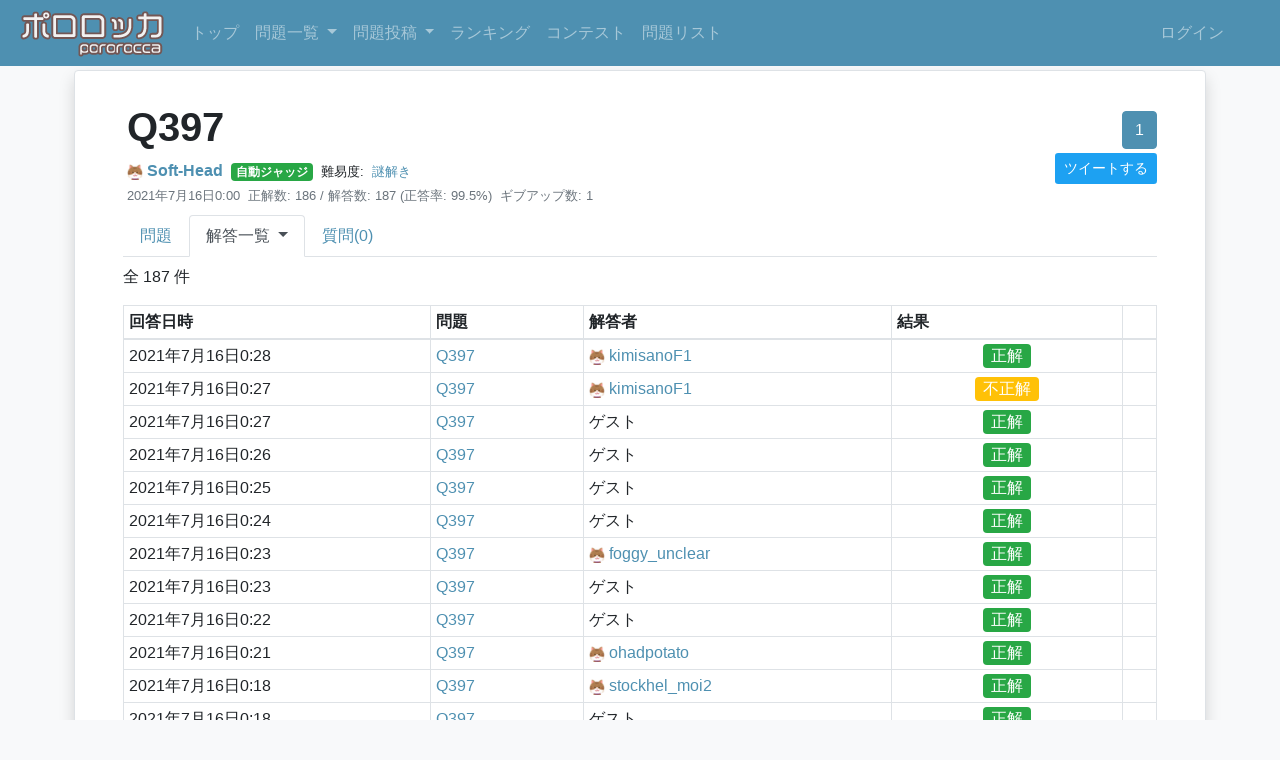

--- FILE ---
content_type: text/html; charset=utf-8
request_url: https://pororocca.com/problem/687/answer/?page=6
body_size: 54126
content:



<!DOCTYPE html>
<html lang="ja">
<head>
    <meta charset="UTF-8">
    <meta name="viewport" content="width=device-width, initial-scale=1.0">
    <link rel="stylesheet" href="https://file.pororocca.com/static/bootstrap/scss/bootstrap.css">
    <link rel="shortcut icon" href="https://file.pororocca.com/static/favicon.ico" type="image/x-icon">
    <link rel="apple-touch-icon" type="image/png" href="https://file.pororocca.com/static/apple-touch-icon-180x180.png">
    <link rel="icon" type="image/png" href="https://file.pororocca.com/static/icon-192x192.png">

    

    
    <meta property="og:url" content="https://pororocca.com/problem/687/answer/?page=6">
    <meta property="og:title" content="自作問題共有サービス - ポロロッカ">
    <meta property="og:image" content="https://pororocca.comhttps://file.pororocca.com/static/fps-ogp-default.png">
    <meta property="og:type" content="article">
    <meta property="og:site_name" content="ポロロッカ">
    <meta name="twitter:card" content="summary_large_image">
    
    <!-- Google Tag Manager -->
    <script>(function(w,d,s,l,i){w[l]=w[l]||[];w[l].push({'gtm.start':
        new Date().getTime(),event:'gtm.js'});var f=d.getElementsByTagName(s)[0],
        j=d.createElement(s),dl=l!='dataLayer'?'&l='+l:'';j.async=true;j.src=
        'https://www.googletagmanager.com/gtm.js?id='+i+dl;f.parentNode.insertBefore(j,f);
        })(window,document,'script','dataLayer','GTM-NF94JT8');
    </script>
    <!-- End Google Tag Manager -->
    <!-- Google AdSense -->
    <script data-ad-client="ca-pub-1962102227435548" async src="https://pagead2.googlesyndication.com/pagead/js/adsbygoogle.js"></script>
    <script src="https://kit.fontawesome.com/94bd66272b.js" crossorigin="anonymous"></script>
    <script type="text/x-mathjax-config">
      MathJax.Hub.Config({ tex2jax: { inlineMath: [['$','$'], ["\\(","\\)"]] } });
    </script>
    <script type="text/javascript"
      src="https://cdnjs.cloudflare.com/ajax/libs/mathjax/2.7.0/MathJax.js?config=TeX-AMS_CHTML">
    </script>
    <title>
        解答一覧 | 
        ポロロッカ
    </title>
</head>
<body class="bg-light">
    <!-- Google Tag Manager (noscript) -->
    <noscript><iframe src="https://www.googletagmanager.com/ns.html?id=GTM-NF94JT8"
        height="0" width="0" style="display:none;visibility:hidden"></iframe></noscript>
    <!-- End Google Tag Manager (noscript) -->
    <nav class="navbar navbar-expand-md navbar-dark bg-primary">
        <a class="navbar-brand my-0 p-0" href="/">
            <img src="https://file.pororocca.com/static/logo.png" alt="ポロロッカ - pororocca" height="50px">
        </a>
        <button type="button" class="navbar-toggler" data-toggle="collapse" data-target="#navbarCollapse">
            <span class="navbar-toggler-icon"></span>
            
        </button>

        <div class="collapse navbar-collapse" id="navbarCollapse">
            <div class="navbar-nav">
              <a href="/" class="nav-item nav-link">トップ</a>
                <div class="nav-item dropdown">
                    <div class="nav-item nav-link dropdown-toggle" data-toggle="dropdown"  style="cursor: pointer;">
                        <i class="fas fa-pen-nib"></i> 問題一覧
                    </div>
                    <div class="dropdown-menu">
                        
                        <a href="/problem/other/" class="dropdown-item">その他</a>
                        
                        <a href="/problem/programming/" class="dropdown-item">プログラミング</a>
                        
                        <a href="/problem/math/" class="dropdown-item">数学</a>
                        
                        <a href="/problem/nazo/" class="dropdown-item">謎解き</a>
                        
                        <hr>
                        <a href="/problem/" class="dropdown-item">全問題一覧</a>
                    </div>
                </div>
                <div class="nav-item dropdown">
                    <div class="nav-item nav-link dropdown-toggle" data-toggle="dropdown" style="cursor: pointer;">
                        <i class="fas fa-edit"></i> 問題投稿
                    </div>
                    <div class="dropdown-menu">
                        
                        <a href="/problem/other/create/" class="dropdown-item">その他</a>
                        
                        <a href="/problem/programming/create/" class="dropdown-item">プログラミング</a>
                        
                        <a href="/problem/math/create/" class="dropdown-item">数学</a>
                        
                        <a href="/problem/nazo/create/" class="dropdown-item">謎解き</a>
                        
                    </div>
                </div>
                <a href="/user/" class="nav-item nav-link"><i class="fas fa-sort-numeric-down"></i> ランキング</a>
                <a href="/contest/" class="nav-item nav-link"><i class="fas fa-calendar-alt"></i> コンテスト</a>
                <a href="/problem-set/list/" class="nav-item nav-link"><i class="fas fa-list-ul"></i> 問題リスト</a>
            </div>
            <div class="navbar-nav ml-auto">
                
                <a href="/accounts/login/" class="nav-item nav-link">ログイン</a>
                <!-- <a href="/accounts/signup/" class="nav-item nav-link">Sign up</a> -->
                








<a title="Discord" class="socialaccount_provider discord nav-item nav-link" 
  href="/accounts/discord/login/?process=x">
  <i class="fab fa-discord"></i>
</a>





<a title="Google" class="socialaccount_provider google nav-item nav-link" 
  href="/accounts/google/login/?process=x">
  <i class="fab fa-google"></i>
</a>


                
            </div>
        </div>
    </nav>

    

    
<div class="container-md p-0">
    <div class="container-inner">
        

        






<div class="d-lg-flex flex-wrap">
    <div class="mr-auto my-2 ml-1">
        <h1>
            Q397
        </h1>
        <div>
            <span class="text-nowrap mr-1">
                <img src="https://file.pororocca.com/static/avator/default.icon.png" alt="" style="height:1em;">
                <b>
                    <a href="/user/24/">Soft-Head</a>
                </b>
            </span>
            
            <span class="badge badge-success mr-1">自動ジャッジ</span>
            
            <small class="text-nowrap mr-1">難易度: <span data-toggle="tooltip" title="4"><i class="fas fa-star"></i><i class="fas fa-star"></i><i class="far fa-star"></i><i class="far fa-star"></i><i class="far fa-star"></i></span></small>
            <small class="text-nowrap text-muted mr-1"><i class="fas fa-book"></i> <a href="/problem/nazo/">謎解き</a>  <a href="/problem/nazo/?category="></a></small>
        </div>
        <div>
            <small class="text-nowrap text-muted mr-1"><i class="far fa-clock"></i> 2021年7月16日0:00</small>
            <small class="text-nowrap text-muted mr-1">
                <i class="fas fa-list-alt"></i>
                
                <span class="text-nowrap">正解数: 186 /</span>
                
                解答数: 187
                
                <span class="text-nowrap">(正答率: 99.5%)</span>
                
            </small>
            <small class="text-nowrap text-muted mr-1">
                <i class="fas fa-dizzy"></i>
                
                <span class="text-nowrap">ギブアップ数: 1</span>
                
            </small>
        </div>
        <div>
            
        </div>
    </div>
    <div class="ml-lg-auto text-lg-right mt-3" style="min-width: 260px">
        <div class="d-inline d-lg-block">
            
            
            <button class="btn btn-primary" data-toggle="tooltip" title="ログインするといいねできます">
                <i class="fa fa-thumbs-up"></i> <span>1</span>
            </button>
            
            
        </div>
        <div class="d-inline d-lg-block">
            
            
            <a href="https://twitter.com/intent/tweet?text=Q397%20-%20%E3%83%9D%E3%83%AD%E3%83%AD%E3%83%83%E3%82%AB&amp;url=https%3A//pororocca.com/problem/687/&amp;hashtags=%E3%83%9D%E3%83%AD%E3%83%AD%E3%83%83%E3%82%AB" class="btn btn-tweet btn-sm my-1" target="_blank"  data-toggle="tooltip" title="Twitterにシェア">
                <i class="fa fa-twitter"></i> ツイートする
            </a>
            
        </div>
    </div>
</div>



<div class="nav nav-tabs mb-2">
    
    <a href="/problem/687/" class="nav-item nav-link "><i class="fas fa-pen-nib"></i> 問題</a>
    <div class="nav-item dropdown">
        <a href="#" class="nav-item nav-link dropdown-toggle  active" data-toggle="dropdown" style="cursor: pointer;">
            <i class="fas fa-list-alt"></i> 解答一覧
        </a>
        <div class="dropdown-menu">
            <a href="/problem/687/answer/" class="dropdown-item">全解答</a>
            <a href="/problem/687/answer/?only=you" class="dropdown-item">自分の解答</a>
        </div>
    </div>
    <a href="/problem/687/question/" class="nav-item nav-link "><i class="fas fa-question-circle"></i> 質問(0)</a>
    
    
    
    
</div>


<!-- Modal -->






<p>全 187 件</p>
<div class="table-responsive">
    <table class="table table-bordered text-nowrap table-sm">
        <thead>
            



<tr>
    <th>回答日時</th>
    <th>問題</th>
    <th>解答者</th>
    <th>結果</th>
    <th></th>
</tr>

        </thead>
        <tbody>
            
            



<tr >
    <td>
        2021年7月16日0:28
    </td>
    <td>
        <a href="/problem/687/">Q397</a>
    </td>
    <td>
        
        <img src="https://file.pororocca.com/static/avator/default.icon.png" alt="" style="height:1em;">
        <a href="/user/1552/">kimisanoF1</a>
        
    </td>
    <td class="text-center">
        
        
        <div class="result-tip bg-success">
            正解
        </div>
        
        
    </td>
    <td class="text-center">
        
        
    </td>
</tr>

            
            



<tr >
    <td>
        2021年7月16日0:27
    </td>
    <td>
        <a href="/problem/687/">Q397</a>
    </td>
    <td>
        
        <img src="https://file.pororocca.com/static/avator/default.icon.png" alt="" style="height:1em;">
        <a href="/user/1552/">kimisanoF1</a>
        
    </td>
    <td class="text-center">
        
        
        <div class="result-tip bg-warning">
            不正解
            
        </div>
        
        
    </td>
    <td class="text-center">
        
        
    </td>
</tr>

            
            



<tr >
    <td>
        2021年7月16日0:27
    </td>
    <td>
        <a href="/problem/687/">Q397</a>
    </td>
    <td>
        
        ゲスト
        
    </td>
    <td class="text-center">
        
        
        <div class="result-tip bg-success">
            正解
        </div>
        
        
    </td>
    <td class="text-center">
        
        
    </td>
</tr>

            
            



<tr >
    <td>
        2021年7月16日0:26
    </td>
    <td>
        <a href="/problem/687/">Q397</a>
    </td>
    <td>
        
        ゲスト
        
    </td>
    <td class="text-center">
        
        
        <div class="result-tip bg-success">
            正解
        </div>
        
        
    </td>
    <td class="text-center">
        
        
    </td>
</tr>

            
            



<tr >
    <td>
        2021年7月16日0:25
    </td>
    <td>
        <a href="/problem/687/">Q397</a>
    </td>
    <td>
        
        ゲスト
        
    </td>
    <td class="text-center">
        
        
        <div class="result-tip bg-success">
            正解
        </div>
        
        
    </td>
    <td class="text-center">
        
        
    </td>
</tr>

            
            



<tr >
    <td>
        2021年7月16日0:24
    </td>
    <td>
        <a href="/problem/687/">Q397</a>
    </td>
    <td>
        
        ゲスト
        
    </td>
    <td class="text-center">
        
        
        <div class="result-tip bg-success">
            正解
        </div>
        
        
    </td>
    <td class="text-center">
        
        
    </td>
</tr>

            
            



<tr >
    <td>
        2021年7月16日0:23
    </td>
    <td>
        <a href="/problem/687/">Q397</a>
    </td>
    <td>
        
        <img src="https://file.pororocca.com/static/avator/default.icon.png" alt="" style="height:1em;">
        <a href="/user/3166/">foggy_unclear</a>
        
    </td>
    <td class="text-center">
        
        
        <div class="result-tip bg-success">
            正解
        </div>
        
        
    </td>
    <td class="text-center">
        
        
    </td>
</tr>

            
            



<tr >
    <td>
        2021年7月16日0:23
    </td>
    <td>
        <a href="/problem/687/">Q397</a>
    </td>
    <td>
        
        ゲスト
        
    </td>
    <td class="text-center">
        
        
        <div class="result-tip bg-success">
            正解
        </div>
        
        
    </td>
    <td class="text-center">
        
        
    </td>
</tr>

            
            



<tr >
    <td>
        2021年7月16日0:22
    </td>
    <td>
        <a href="/problem/687/">Q397</a>
    </td>
    <td>
        
        ゲスト
        
    </td>
    <td class="text-center">
        
        
        <div class="result-tip bg-success">
            正解
        </div>
        
        
    </td>
    <td class="text-center">
        
        
    </td>
</tr>

            
            



<tr >
    <td>
        2021年7月16日0:21
    </td>
    <td>
        <a href="/problem/687/">Q397</a>
    </td>
    <td>
        
        <img src="https://file.pororocca.com/static/avator/default.icon.png" alt="" style="height:1em;">
        <a href="/user/2664/">ohadpotato</a>
        
    </td>
    <td class="text-center">
        
        
        <div class="result-tip bg-success">
            正解
        </div>
        
        
    </td>
    <td class="text-center">
        
        
    </td>
</tr>

            
            



<tr >
    <td>
        2021年7月16日0:18
    </td>
    <td>
        <a href="/problem/687/">Q397</a>
    </td>
    <td>
        
        <img src="https://file.pororocca.com/static/avator/default.icon.png" alt="" style="height:1em;">
        <a href="/user/2892/">stockhel_moi2</a>
        
    </td>
    <td class="text-center">
        
        
        <div class="result-tip bg-success">
            正解
        </div>
        
        
    </td>
    <td class="text-center">
        
        
    </td>
</tr>

            
            



<tr >
    <td>
        2021年7月16日0:18
    </td>
    <td>
        <a href="/problem/687/">Q397</a>
    </td>
    <td>
        
        ゲスト
        
    </td>
    <td class="text-center">
        
        
        <div class="result-tip bg-success">
            正解
        </div>
        
        
    </td>
    <td class="text-center">
        
        
    </td>
</tr>

            
            



<tr >
    <td>
        2021年7月16日0:18
    </td>
    <td>
        <a href="/problem/687/">Q397</a>
    </td>
    <td>
        
        ゲスト
        
    </td>
    <td class="text-center">
        
        
        <div class="result-tip bg-success">
            正解
        </div>
        
        
    </td>
    <td class="text-center">
        
        
    </td>
</tr>

            
            



<tr >
    <td>
        2021年7月16日0:15
    </td>
    <td>
        <a href="/problem/687/">Q397</a>
    </td>
    <td>
        
        <img src="https://file.pororocca.com/static/avator/default.icon.png" alt="" style="height:1em;">
        <a href="/user/3057/">nobinobinobiinu</a>
        
    </td>
    <td class="text-center">
        
        
        <div class="result-tip bg-success">
            正解
        </div>
        
        
    </td>
    <td class="text-center">
        
        
    </td>
</tr>

            
            



<tr >
    <td>
        2021年7月16日0:15
    </td>
    <td>
        <a href="/problem/687/">Q397</a>
    </td>
    <td>
        
        <img src="https://file.pororocca.com/static/avator/default.icon.png" alt="" style="height:1em;">
        <a href="/user/34/">mail_gell</a>
        
    </td>
    <td class="text-center">
        
        
        <div class="result-tip bg-success">
            正解
        </div>
        
        
    </td>
    <td class="text-center">
        
        
    </td>
</tr>

            
            



<tr >
    <td>
        2021年7月16日0:14
    </td>
    <td>
        <a href="/problem/687/">Q397</a>
    </td>
    <td>
        
        ゲスト
        
    </td>
    <td class="text-center">
        
        
        <div class="result-tip bg-success">
            正解
        </div>
        
        
    </td>
    <td class="text-center">
        
        
    </td>
</tr>

            
            



<tr >
    <td>
        2021年7月16日0:14
    </td>
    <td>
        <a href="/problem/687/">Q397</a>
    </td>
    <td>
        
        ゲスト
        
    </td>
    <td class="text-center">
        
        
        <div class="result-tip bg-success">
            正解
        </div>
        
        
    </td>
    <td class="text-center">
        
        
    </td>
</tr>

            
            



<tr >
    <td>
        2021年7月16日0:11
    </td>
    <td>
        <a href="/problem/687/">Q397</a>
    </td>
    <td>
        
        ゲスト
        
    </td>
    <td class="text-center">
        
        
        <div class="result-tip bg-success">
            正解
        </div>
        
        
    </td>
    <td class="text-center">
        
        
    </td>
</tr>

            
            



<tr >
    <td>
        2021年7月16日0:11
    </td>
    <td>
        <a href="/problem/687/">Q397</a>
    </td>
    <td>
        
        ゲスト
        
    </td>
    <td class="text-center">
        
        
        <div class="result-tip bg-success">
            正解
        </div>
        
        
    </td>
    <td class="text-center">
        
        
    </td>
</tr>

            
            



<tr >
    <td>
        2021年7月16日0:11
    </td>
    <td>
        <a href="/problem/687/">Q397</a>
    </td>
    <td>
        
        <img src="https://file.pororocca.com/static/avator/default.icon.png" alt="" style="height:1em;">
        <a href="/user/134/">timei1999</a>
        
    </td>
    <td class="text-center">
        
        
        <div class="result-tip bg-success">
            正解
        </div>
        
        
    </td>
    <td class="text-center">
        
        
    </td>
</tr>

            
            



<tr >
    <td>
        2021年7月16日0:11
    </td>
    <td>
        <a href="/problem/687/">Q397</a>
    </td>
    <td>
        
        <img src="https://file.pororocca.com/static/avator/default.icon.png" alt="" style="height:1em;">
        <a href="/user/378/">Ukki</a>
        
    </td>
    <td class="text-center">
        
        
        <div class="result-tip bg-success">
            正解
        </div>
        
        
    </td>
    <td class="text-center">
        
        
    </td>
</tr>

            
            



<tr >
    <td>
        2021年7月16日0:10
    </td>
    <td>
        <a href="/problem/687/">Q397</a>
    </td>
    <td>
        
        ゲスト
        
    </td>
    <td class="text-center">
        
        
        <div class="result-tip bg-success">
            正解
        </div>
        
        
    </td>
    <td class="text-center">
        
        
    </td>
</tr>

            
            



<tr >
    <td>
        2021年7月16日0:08
    </td>
    <td>
        <a href="/problem/687/">Q397</a>
    </td>
    <td>
        
        <img src="https://file.pororocca.com/static/avator/default.icon.png" alt="" style="height:1em;">
        <a href="/user/523/">hiko_tori</a>
        
    </td>
    <td class="text-center">
        
        
        <div class="result-tip bg-success">
            正解
        </div>
        
        
    </td>
    <td class="text-center">
        
        
    </td>
</tr>

            
            



<tr >
    <td>
        2021年7月16日0:08
    </td>
    <td>
        <a href="/problem/687/">Q397</a>
    </td>
    <td>
        
        <img src="https://file.pororocca.com/static/avator/default.icon.png" alt="" style="height:1em;">
        <a href="/user/2586/">0310_risa_</a>
        
    </td>
    <td class="text-center">
        
        
        <div class="result-tip bg-success">
            正解
        </div>
        
        
    </td>
    <td class="text-center">
        
        
    </td>
</tr>

            
            



<tr >
    <td>
        2021年7月16日0:08
    </td>
    <td>
        <a href="/problem/687/">Q397</a>
    </td>
    <td>
        
        <img src="https://file.pororocca.com/static/avator/default.icon.png" alt="" style="height:1em;">
        <a href="/user/2025/">nishin777</a>
        
    </td>
    <td class="text-center">
        
        
        <div class="result-tip bg-success">
            正解
        </div>
        
        
    </td>
    <td class="text-center">
        
        
    </td>
</tr>

            
        </tbody>
    </table>
</div>

<div class="modal fade" tabindex="-1" id="acModal">
    <div class="modal-dialog modal-dialog-centered">
        <div class="modal-content">
            <div class="modal-body text-center">
                <h3>正解です！</h3>
                <div class="text-center">
                    
                    <a href="https://twitter.com/intent/tweet?text=%E3%80%8CQ397%E3%80%8D%E3%82%92%E8%A7%A3%E3%81%84%E3%81%9F%EF%BC%81%E3%81%BF%E3%82%93%E3%81%AA%E3%82%82%E8%A7%A3%E3%81%84%E3%81%A6%E3%81%BF%E3%82%88%E3%81%86%EF%BC%81&amp;url=https%3A//pororocca.com/problem/687/&amp;hashtags=%E3%83%9D%E3%83%AD%E3%83%AD%E3%83%83%E3%82%AB" class="btn btn-tweet my-1" target="_blank">
                        <i class="fa fa-twitter"></i> クリア報告をする！
                    </a>
                    <button type="button" class="btn btn-secondary my-1" data-dismiss="modal">閉じる</button>
                </div>
                <hr>
<div class="alert alert-info">
    <p>
        感想を投稿してみましょう！この感想は正解した人だけにしか見えません！
    </p>
    <form method="POST" action="/problem/687/comment/">
        <input type="hidden" name="csrfmiddlewaretoken" value="lmBawp1I8PzzaMxBcrH09TXEEZMWTOeA8PKdyx6c9umknBNMdRFdM9kaV1f99y8X">
        <div class="form-group">
            <textarea name="text" rows="3" class="form-control"></textarea>
        </div>
        <button class="btn btn-success"><i class="fas fa-comment"></i> 投稿</button>
    </form>
</div>
            </div>
        </div>
    </div>
</div>




<nav aria-label="Page navigation">
  <ul class="pagination justify-content-center">
    
      <li class="page-item">
        <a class="page-link" href="?page=1">⇤</a>
      </li>
    
    
    <li class="page-item">
      <a class="page-link" href="?page=5" aria-label="Previous">
        <span aria-hidden="true">&laquo;</span>
        <span class="sr-only">Previous</span>
      </a>
    </li>
    
    
    
    <li class="page-item">
      <a class="page-link" href="?page=1">1</a>
    </li>
    
    
    
    <li class="page-item">
      <a class="page-link" href="?page=2">2</a>
    </li>
    
    
    
    <li class="page-item">
      <a class="page-link" href="?page=3">3</a>
    </li>
    
    
    
    <li class="page-item">
      <a class="page-link" href="?page=4">4</a>
    </li>
    
    
    
    <li class="page-item">
      <a class="page-link" href="?page=5">5</a>
    </li>
    
    
    
    <li class="page-item active">
      <span class="page-link">
        6
        <span class="sr-only">(current)</span>
      </span>
    </li>
    
    
    
    <li class="page-item">
      <a class="page-link" href="?page=7">7</a>
    </li>
    
    
    
    <li class="page-item">
      <a class="page-link" href="?page=8">8</a>
    </li>
    
    
    
    <li class="page-item">
      <a class="page-link" href="?page=7" aria-label="Next">
        <span aria-hidden="true">&raquo;</span>
        <span class="sr-only">Next</span>
      </a>
    </li>
    
    
      <li class="page-item">
        <a class="page-link" href="?page=8">⇥</a>
      </li>
    
  </ul>
</nav>









<hr>
<div class="border rounded p-4 bg-light">
    <h3>おすすめ問題</h3>
    <p>この問題を解いた人はこんな問題も解いています</p>
    <div class="row">
        
        <div class="col-md-6 col-lg-4 mb-4">
            






<div class="shadow-sm card my-2 " style="height:400px; overflow-y:hidden;">
  <div class="card-body">
    <div class="d-flex justify-content-between" >
      <div>
        <h4 class="card-title" style="width: 100%">
          <a class="title is-4" href="/problem/690/">Q398</a>
        </h4>
        <div>
          <span class="text-nowrap mr-1">
              <img src="https://file.pororocca.com/static/avator/default.icon.png" alt="" style="height:1em;">
              <b>
                  <a href="/user/24/">Soft-Head</a>
              </b>
          </span>
          
          <span class="badge badge-success mr-1">自動ジャッジ</span>
          
          <small class="text-nowrap mr-1">難易度: <span data-toggle="tooltip" title="6"><i class="fas fa-star"></i><i class="fas fa-star"></i><i class="fas fa-star"></i><i class="far fa-star"></i><i class="far fa-star"></i></span></small>
      </div>
      <div>
          
      </div>
      </div>
      <div class="text-right text-nowrap">
        <span class="text-muted" data-toggle="tooltip" title="2021年7月18日0:00">
          4年前
        </span>
        <br>
        
        
        
        <button type="button" class="ml-1 btn btn-primary btn-sm  like-button"
          data-toggle="tooltip" title="いいね"
          data-pk="690"
        >
          <i class="fa fa-thumbs-up"></i> <span>1</span>
        </button>
        <br>
        <a href="/problem/690/answer/" data-toggle="tooltip"
          
          class="btn btn-link p-0 text-muted"
          title="未解答"
          
        >
          <i class="fas fa-list-alt"></i> 208
        </a>
      </div>
    </div>

    <hr>
    <div class="md-body">
      <p><img alt="" src="https://file.pororocca.com/media/markdownx/153dbc2e-a871-4d34-b525-73502a32a663.png"></p>
    </div>
  </div>
</div>
        </div>
        
        <div class="col-md-6 col-lg-4 mb-4">
            






<div class="shadow-sm card my-2 " style="height:400px; overflow-y:hidden;">
  <div class="card-body">
    <div class="d-flex justify-content-between" >
      <div>
        <h4 class="card-title" style="width: 100%">
          <a class="title is-4" href="/problem/674/">Q392</a>
        </h4>
        <div>
          <span class="text-nowrap mr-1">
              <img src="https://file.pororocca.com/static/avator/default.icon.png" alt="" style="height:1em;">
              <b>
                  <a href="/user/24/">Soft-Head</a>
              </b>
          </span>
          
          <span class="badge badge-success mr-1">自動ジャッジ</span>
          
          <small class="text-nowrap mr-1">難易度: <span data-toggle="tooltip" title="7"><i class="fas fa-star"></i><i class="fas fa-star"></i><i class="fas fa-star"></i><i class="fas fa-star-half-alt"></i><i class="far fa-star"></i></span></small>
      </div>
      <div>
          
      </div>
      </div>
      <div class="text-right text-nowrap">
        <span class="text-muted" data-toggle="tooltip" title="2021年7月6日0:00">
          4年前
        </span>
        <br>
        
        
        
        <button type="button" class="ml-1 btn btn-primary btn-sm  like-button"
          data-toggle="tooltip" title="いいね"
          data-pk="674"
        >
          <i class="fa fa-thumbs-up"></i> <span>5</span>
        </button>
        <br>
        <a href="/problem/674/answer/" data-toggle="tooltip"
          
          class="btn btn-link p-0 text-muted"
          title="未解答"
          
        >
          <i class="fas fa-list-alt"></i> 252
        </a>
      </div>
    </div>

    <hr>
    <div class="md-body">
      <p><img alt="" src="https://file.pororocca.com/media/markdownx/bf18ce61-dce5-4552-bc30-977943f0cf44.png"></p>
    </div>
  </div>
</div>
        </div>
        
        <div class="col-md-6 col-lg-4 mb-4">
            






<div class="shadow-sm card my-2 " style="height:400px; overflow-y:hidden;">
  <div class="card-body">
    <div class="d-flex justify-content-between" >
      <div>
        <h4 class="card-title" style="width: 100%">
          <a class="title is-4" href="/problem/748/">Q412</a>
        </h4>
        <div>
          <span class="text-nowrap mr-1">
              <img src="https://file.pororocca.com/static/avator/default.icon.png" alt="" style="height:1em;">
              <b>
                  <a href="/user/24/">Soft-Head</a>
              </b>
          </span>
          
          <span class="badge badge-success mr-1">自動ジャッジ</span>
          
          <small class="text-nowrap mr-1">難易度: <span data-toggle="tooltip" title="3"><i class="fas fa-star"></i><i class="fas fa-star-half-alt"></i><i class="far fa-star"></i><i class="far fa-star"></i><i class="far fa-star"></i></span></small>
      </div>
      <div>
          
      </div>
      </div>
      <div class="text-right text-nowrap">
        <span class="text-muted" data-toggle="tooltip" title="2021年8月15日0:01">
          4年前
        </span>
        <br>
        
        
        
        <button type="button" class="ml-1 btn btn-primary btn-sm  like-button"
          data-toggle="tooltip" title="いいね"
          data-pk="748"
        >
          <i class="fa fa-thumbs-up"></i> <span>6</span>
        </button>
        <br>
        <a href="/problem/748/answer/" data-toggle="tooltip"
          
          class="btn btn-link p-0 text-muted"
          title="未解答"
          
        >
          <i class="fas fa-list-alt"></i> 256
        </a>
      </div>
    </div>

    <hr>
    <div class="md-body">
      <p><img alt="" src="https://file.pororocca.com/media/markdownx/060d7a35-c569-4d0b-93a9-e94efb86b556.png"></p>
    </div>
  </div>
</div>
        </div>
        
        <div class="col-md-6 col-lg-4 mb-4">
            






<div class="shadow-sm card my-2 " style="height:400px; overflow-y:hidden;">
  <div class="card-body">
    <div class="d-flex justify-content-between" >
      <div>
        <h4 class="card-title" style="width: 100%">
          <a class="title is-4" href="/problem/720/">Q407</a>
        </h4>
        <div>
          <span class="text-nowrap mr-1">
              <img src="https://file.pororocca.com/static/avator/default.icon.png" alt="" style="height:1em;">
              <b>
                  <a href="/user/24/">Soft-Head</a>
              </b>
          </span>
          
          <span class="badge badge-success mr-1">自動ジャッジ</span>
          
          <small class="text-nowrap mr-1">難易度: <span data-toggle="tooltip" title="4"><i class="fas fa-star"></i><i class="fas fa-star"></i><i class="far fa-star"></i><i class="far fa-star"></i><i class="far fa-star"></i></span></small>
      </div>
      <div>
          
      </div>
      </div>
      <div class="text-right text-nowrap">
        <span class="text-muted" data-toggle="tooltip" title="2021年8月5日0:00">
          4年前
        </span>
        <br>
        
        
        
        <button type="button" class="ml-1 btn btn-primary btn-sm  like-button"
          data-toggle="tooltip" title="いいね"
          data-pk="720"
        >
          <i class="fa fa-thumbs-up"></i> <span>5</span>
        </button>
        <br>
        <a href="/problem/720/answer/" data-toggle="tooltip"
          
          class="btn btn-link p-0 text-muted"
          title="未解答"
          
        >
          <i class="fas fa-list-alt"></i> 292
        </a>
      </div>
    </div>

    <hr>
    <div class="md-body">
      <p><img alt="" src="https://file.pororocca.com/media/markdownx/9f761bc7-c2cb-4152-b7de-cfc3de05fd65.png"></p>
    </div>
  </div>
</div>
        </div>
        
        <div class="col-md-6 col-lg-4 mb-4">
            






<div class="shadow-sm card my-2 " style="height:400px; overflow-y:hidden;">
  <div class="card-body">
    <div class="d-flex justify-content-between" >
      <div>
        <h4 class="card-title" style="width: 100%">
          <a class="title is-4" href="/problem/738/">Q410</a>
        </h4>
        <div>
          <span class="text-nowrap mr-1">
              <img src="https://file.pororocca.com/static/avator/default.icon.png" alt="" style="height:1em;">
              <b>
                  <a href="/user/24/">Soft-Head</a>
              </b>
          </span>
          
          <span class="badge badge-success mr-1">自動ジャッジ</span>
          
          <small class="text-nowrap mr-1">難易度: <span data-toggle="tooltip" title="4"><i class="fas fa-star"></i><i class="fas fa-star"></i><i class="far fa-star"></i><i class="far fa-star"></i><i class="far fa-star"></i></span></small>
      </div>
      <div>
          
      </div>
      </div>
      <div class="text-right text-nowrap">
        <span class="text-muted" data-toggle="tooltip" title="2021年8月11日0:00">
          4年前
        </span>
        <br>
        
        
        
        <button type="button" class="ml-1 btn btn-primary btn-sm  like-button"
          data-toggle="tooltip" title="いいね"
          data-pk="738"
        >
          <i class="fa fa-thumbs-up"></i> <span>8</span>
        </button>
        <br>
        <a href="/problem/738/answer/" data-toggle="tooltip"
          
          class="btn btn-link p-0 text-muted"
          title="未解答"
          
        >
          <i class="fas fa-list-alt"></i> 298
        </a>
      </div>
    </div>

    <hr>
    <div class="md-body">
      <p><img alt="" src="https://file.pororocca.com/media/markdownx/bd76f81c-af11-4048-84e2-2fef407182ed.png"></p>
    </div>
  </div>
</div>
        </div>
        
        <div class="col-md-6 col-lg-4 mb-4">
            






<div class="shadow-sm card my-2 " style="height:400px; overflow-y:hidden;">
  <div class="card-body">
    <div class="d-flex justify-content-between" >
      <div>
        <h4 class="card-title" style="width: 100%">
          <a class="title is-4" href="/problem/787/">Q422</a>
        </h4>
        <div>
          <span class="text-nowrap mr-1">
              <img src="https://file.pororocca.com/static/avator/default.icon.png" alt="" style="height:1em;">
              <b>
                  <a href="/user/24/">Soft-Head</a>
              </b>
          </span>
          
          <span class="badge badge-success mr-1">自動ジャッジ</span>
          
          <small class="text-nowrap mr-1">難易度: <span data-toggle="tooltip" title="5"><i class="fas fa-star"></i><i class="fas fa-star"></i><i class="fas fa-star-half-alt"></i><i class="far fa-star"></i><i class="far fa-star"></i></span></small>
      </div>
      <div>
          
      </div>
      </div>
      <div class="text-right text-nowrap">
        <span class="text-muted" data-toggle="tooltip" title="2021年9月4日0:00">
          4年前
        </span>
        <br>
        
        
        
        <button type="button" class="ml-1 btn btn-primary btn-sm  like-button"
          data-toggle="tooltip" title="いいね"
          data-pk="787"
        >
          <i class="fa fa-thumbs-up"></i> <span>1</span>
        </button>
        <br>
        <a href="/problem/787/answer/" data-toggle="tooltip"
          
          class="btn btn-link p-0 text-muted"
          title="未解答"
          
        >
          <i class="fas fa-list-alt"></i> 215
        </a>
      </div>
    </div>

    <hr>
    <div class="md-body">
      <p><img alt="" src="https://file.pororocca.com/media/markdownx/3e011c2a-14e2-4082-a313-9e2d09ea1f69.png"></p>
    </div>
  </div>
</div>
        </div>
        
        <div class="col-md-6 col-lg-4 mb-4">
            






<div class="shadow-sm card my-2 " style="height:400px; overflow-y:hidden;">
  <div class="card-body">
    <div class="d-flex justify-content-between" >
      <div>
        <h4 class="card-title" style="width: 100%">
          <a class="title is-4" href="/problem/710/">Q404</a>
        </h4>
        <div>
          <span class="text-nowrap mr-1">
              <img src="https://file.pororocca.com/static/avator/default.icon.png" alt="" style="height:1em;">
              <b>
                  <a href="/user/24/">Soft-Head</a>
              </b>
          </span>
          
          <span class="badge badge-success mr-1">自動ジャッジ</span>
          
          <small class="text-nowrap mr-1">難易度: <span data-toggle="tooltip" title="5"><i class="fas fa-star"></i><i class="fas fa-star"></i><i class="fas fa-star-half-alt"></i><i class="far fa-star"></i><i class="far fa-star"></i></span></small>
      </div>
      <div>
          
      </div>
      </div>
      <div class="text-right text-nowrap">
        <span class="text-muted" data-toggle="tooltip" title="2021年7月30日0:00">
          4年前
        </span>
        <br>
        
        
        
        <button type="button" class="ml-1 btn btn-primary btn-sm  like-button"
          data-toggle="tooltip" title="いいね"
          data-pk="710"
        >
          <i class="fa fa-thumbs-up"></i> <span>3</span>
        </button>
        <br>
        <a href="/problem/710/answer/" data-toggle="tooltip"
          
          class="btn btn-link p-0 text-muted"
          title="未解答"
          
        >
          <i class="fas fa-list-alt"></i> 224
        </a>
      </div>
    </div>

    <hr>
    <div class="md-body">
      <p><img alt="" src="https://file.pororocca.com/media/markdownx/ef328986-338f-4a37-8134-d88618e88804.png"></p>
    </div>
  </div>
</div>
        </div>
        
        <div class="col-md-6 col-lg-4 mb-4">
            






<div class="shadow-sm card my-2 " style="height:400px; overflow-y:hidden;">
  <div class="card-body">
    <div class="d-flex justify-content-between" >
      <div>
        <h4 class="card-title" style="width: 100%">
          <a class="title is-4" href="/problem/669/">Q390</a>
        </h4>
        <div>
          <span class="text-nowrap mr-1">
              <img src="https://file.pororocca.com/static/avator/default.icon.png" alt="" style="height:1em;">
              <b>
                  <a href="/user/24/">Soft-Head</a>
              </b>
          </span>
          
          <span class="badge badge-success mr-1">自動ジャッジ</span>
          
          <small class="text-nowrap mr-1">難易度: <span data-toggle="tooltip" title="5"><i class="fas fa-star"></i><i class="fas fa-star"></i><i class="fas fa-star-half-alt"></i><i class="far fa-star"></i><i class="far fa-star"></i></span></small>
      </div>
      <div>
          
      </div>
      </div>
      <div class="text-right text-nowrap">
        <span class="text-muted" data-toggle="tooltip" title="2021年7月2日0:00">
          4年前
        </span>
        <br>
        
        
        
        <button type="button" class="ml-1 btn btn-primary btn-sm  like-button"
          data-toggle="tooltip" title="いいね"
          data-pk="669"
        >
          <i class="fa fa-thumbs-up"></i> <span>5</span>
        </button>
        <br>
        <a href="/problem/669/answer/" data-toggle="tooltip"
          
          class="btn btn-link p-0 text-muted"
          title="未解答"
          
        >
          <i class="fas fa-list-alt"></i> 254
        </a>
      </div>
    </div>

    <hr>
    <div class="md-body">
      <p><img alt="" src="https://file.pororocca.com/media/markdownx/ba2afe33-c3a7-42e5-8891-360358935838.png"></p>
    </div>
  </div>
</div>
        </div>
        
        <div class="col-md-6 col-lg-4 mb-4">
            






<div class="shadow-sm card my-2 " style="height:400px; overflow-y:hidden;">
  <div class="card-body">
    <div class="d-flex justify-content-between" >
      <div>
        <h4 class="card-title" style="width: 100%">
          <a class="title is-4" href="/problem/804/">Q424</a>
        </h4>
        <div>
          <span class="text-nowrap mr-1">
              <img src="https://file.pororocca.com/static/avator/default.icon.png" alt="" style="height:1em;">
              <b>
                  <a href="/user/24/">Soft-Head</a>
              </b>
          </span>
          
          <span class="badge badge-success mr-1">自動ジャッジ</span>
          
          <small class="text-nowrap mr-1">難易度: <span data-toggle="tooltip" title="4"><i class="fas fa-star"></i><i class="fas fa-star"></i><i class="far fa-star"></i><i class="far fa-star"></i><i class="far fa-star"></i></span></small>
      </div>
      <div>
          
      </div>
      </div>
      <div class="text-right text-nowrap">
        <span class="text-muted" data-toggle="tooltip" title="2021年9月8日0:00">
          4年前
        </span>
        <br>
        
        
        
        <button type="button" class="ml-1 btn btn-primary btn-sm  like-button"
          data-toggle="tooltip" title="いいね"
          data-pk="804"
        >
          <i class="fa fa-thumbs-up"></i> <span>5</span>
        </button>
        <br>
        <a href="/problem/804/answer/" data-toggle="tooltip"
          
          class="btn btn-link p-0 text-muted"
          title="未解答"
          
        >
          <i class="fas fa-list-alt"></i> 271
        </a>
      </div>
    </div>

    <hr>
    <div class="md-body">
      <p><img alt="" src="https://file.pororocca.com/media/markdownx/3cdeb94b-c221-4a30-a048-a2be255ef329.png"></p>
    </div>
  </div>
</div>
        </div>
        
        <div class="col-md-6 col-lg-4 mb-4">
            






<div class="shadow-sm card my-2 " style="height:400px; overflow-y:hidden;">
  <div class="card-body">
    <div class="d-flex justify-content-between" >
      <div>
        <h4 class="card-title" style="width: 100%">
          <a class="title is-4" href="/problem/821/">Q429</a>
        </h4>
        <div>
          <span class="text-nowrap mr-1">
              <img src="https://file.pororocca.com/static/avator/default.icon.png" alt="" style="height:1em;">
              <b>
                  <a href="/user/24/">Soft-Head</a>
              </b>
          </span>
          
          <span class="badge badge-success mr-1">自動ジャッジ</span>
          
          <small class="text-nowrap mr-1">難易度: <span data-toggle="tooltip" title="4"><i class="fas fa-star"></i><i class="fas fa-star"></i><i class="far fa-star"></i><i class="far fa-star"></i><i class="far fa-star"></i></span></small>
      </div>
      <div>
          
      </div>
      </div>
      <div class="text-right text-nowrap">
        <span class="text-muted" data-toggle="tooltip" title="2021年9月18日0:00">
          4年前
        </span>
        <br>
        
        
        
        <button type="button" class="ml-1 btn btn-primary btn-sm  like-button"
          data-toggle="tooltip" title="いいね"
          data-pk="821"
        >
          <i class="fa fa-thumbs-up"></i> <span>4</span>
        </button>
        <br>
        <a href="/problem/821/answer/" data-toggle="tooltip"
          
          class="btn btn-link p-0 text-muted"
          title="未解答"
          
        >
          <i class="fas fa-list-alt"></i> 268
        </a>
      </div>
    </div>

    <hr>
    <div class="md-body">
      <p><img alt="" src="https://file.pororocca.com/media/markdownx/5d551f33-de7c-452a-a2bf-cd8a4e37cc9e.png"></p>
    </div>
  </div>
</div>
        </div>
        
        <div class="col-md-6 col-lg-4 mb-4">
            






<div class="shadow-sm card my-2 " style="height:400px; overflow-y:hidden;">
  <div class="card-body">
    <div class="d-flex justify-content-between" >
      <div>
        <h4 class="card-title" style="width: 100%">
          <a class="title is-4" href="/problem/707/">Q403</a>
        </h4>
        <div>
          <span class="text-nowrap mr-1">
              <img src="https://file.pororocca.com/static/avator/default.icon.png" alt="" style="height:1em;">
              <b>
                  <a href="/user/24/">Soft-Head</a>
              </b>
          </span>
          
          <span class="badge badge-success mr-1">自動ジャッジ</span>
          
          <small class="text-nowrap mr-1">難易度: <span data-toggle="tooltip" title="5"><i class="fas fa-star"></i><i class="fas fa-star"></i><i class="fas fa-star-half-alt"></i><i class="far fa-star"></i><i class="far fa-star"></i></span></small>
      </div>
      <div>
          
      </div>
      </div>
      <div class="text-right text-nowrap">
        <span class="text-muted" data-toggle="tooltip" title="2021年7月28日0:00">
          4年前
        </span>
        <br>
        
        
        
        <button type="button" class="ml-1 btn btn-primary btn-sm  like-button"
          data-toggle="tooltip" title="いいね"
          data-pk="707"
        >
          <i class="fa fa-thumbs-up"></i> <span>4</span>
        </button>
        <br>
        <a href="/problem/707/answer/" data-toggle="tooltip"
          
          class="btn btn-link p-0 text-muted"
          title="未解答"
          
        >
          <i class="fas fa-list-alt"></i> 224
        </a>
      </div>
    </div>

    <hr>
    <div class="md-body">
      <p><img alt="" src="https://file.pororocca.com/media/markdownx/28c718db-9db7-4152-ad97-95b0daf8ad5d.png"></p>
    </div>
  </div>
</div>
        </div>
        
        <div class="col-md-6 col-lg-4 mb-4">
            






<div class="shadow-sm card my-2 " style="height:400px; overflow-y:hidden;">
  <div class="card-body">
    <div class="d-flex justify-content-between" >
      <div>
        <h4 class="card-title" style="width: 100%">
          <a class="title is-4" href="/problem/771/">Q419</a>
        </h4>
        <div>
          <span class="text-nowrap mr-1">
              <img src="https://file.pororocca.com/static/avator/default.icon.png" alt="" style="height:1em;">
              <b>
                  <a href="/user/24/">Soft-Head</a>
              </b>
          </span>
          
          <span class="badge badge-success mr-1">自動ジャッジ</span>
          
          <small class="text-nowrap mr-1">難易度: <span data-toggle="tooltip" title="5"><i class="fas fa-star"></i><i class="fas fa-star"></i><i class="fas fa-star-half-alt"></i><i class="far fa-star"></i><i class="far fa-star"></i></span></small>
      </div>
      <div>
          
      </div>
      </div>
      <div class="text-right text-nowrap">
        <span class="text-muted" data-toggle="tooltip" title="2021年8月29日0:00">
          4年前
        </span>
        <br>
        
        
        
        <button type="button" class="ml-1 btn btn-primary btn-sm  like-button"
          data-toggle="tooltip" title="いいね"
          data-pk="771"
        >
          <i class="fa fa-thumbs-up"></i> <span>9</span>
        </button>
        <br>
        <a href="/problem/771/answer/" data-toggle="tooltip"
          
          class="btn btn-link p-0 text-muted"
          title="未解答"
          
        >
          <i class="fas fa-list-alt"></i> 328
        </a>
      </div>
    </div>

    <hr>
    <div class="md-body">
      <p><img alt="" src="https://file.pororocca.com/media/markdownx/e90d8eba-00cb-4444-9785-73c6f396799c.png"></p>
    </div>
  </div>
</div>
        </div>
        
    </div>
</div>




    </div>
</div>


    <footer>
        <div class="container">
            <div class="row text-center">
                <div class="col-md-12 col-sm-12 col-xs-12">
                    <ul class="menu list-inline">
                        <li class="list-inline-item">
                            <a href="/">トップページ</a>
                            <a href="/privacy-policy/">プライバシーポリシー</a>
                            <a href="/terms-of-service/">利用規約</a>
                            <a href="/contact/">お問い合わせ</a>
                            <a href="https://twitter.com/pororocca_web"><i class="fa fa-twitter"></i> </a>
                        </li>
                    </ul>
                </div>
            </div>
        </div>
    </footer>

    <!-- JS files: jQuery first, then Popper.js, then Bootstrap JS -->
    <script src="https://code.jquery.com/jquery-3.5.1.min.js" integrity="sha256-9/aliU8dGd2tb6OSsuzixeV4y/faTqgFtohetphbbj0=" crossorigin="anonymous"></script>

    <!-- JQuery UI -->
    <script src="https://code.jquery.com/ui/1.12.1/jquery-ui.min.js"></script>
    <link rel="stylesheet" type="text/css" href="https://code.jquery.com/ui/1.12.1/themes/base/jquery-ui.css">

    <!-- JQuery datetime picker -->
    <script src="https://cdn.jsdelivr.net/npm/jquery-datetimepicker@2.5.20/build/jquery.datetimepicker.full.min.js"></script>
    <link rel="stylesheet" href="https://cdn.jsdelivr.net/npm/jquery-datetimepicker@2.5.20/jquery.datetimepicker.css">
    <script>
        jQuery.datetimepicker.setLocale('ja');
    </script>

    <script src="https://cdnjs.cloudflare.com/ajax/libs/popper.js/1.14.7/umd/popper.min.js" integrity="sha384-UO2eT0CpHqdSJQ6hJty5KVphtPhzWj9WO1clHTMGa3JDZwrnQq4sF86dIHNDz0W1" crossorigin="anonymous"></script>
    <script src="https://file.pororocca.com/static/bootstrap/bootstrap.min.js"></script>
    <script>
    setTimeout(
    () => {
      for (element of document.getElementsByClassName('markdownx')) {
          element.addEventListener('markdownx.update', event => {
              MathJax.Hub.Typeset(["Typeset",MathJax.Hub, "posts-preview"]);
          });
      }
      MathJax.Hub.Typeset(["Typeset",MathJax.Hub, "posts-preview"]);
    },2000);
    </script>
    <script>
        $(document).ready(function(){
            $('[data-toggle="tooltip"]').tooltip();
        });
        $(document).ready(function(){
            $('[data-toggle="popover"]').popover();
        });
    </script>
    <script>
        $(document).ready(function() {
            $('.list-group-item-linkable').on('click', function() {
                window.location.href = $(this).data('link');
            });
        });
    </script>
    
<script>
    $(function(){
        $('.like-button').on('click', e => {
            target = $(e.currentTarget)
            $.ajax({
                type: 'POST',
                headers: { "X-CSRFToken": 'lmBawp1I8PzzaMxBcrH09TXEEZMWTOeA8PKdyx6c9umknBNMdRFdM9kaV1f99y8X', },
                url: "/ajax/like",
                data: {
                    pk : target.data('pk')
                }
            }).done(data => {
                obj = JSON.parse(data);
                target.children('span').text(obj.count)
                if(obj.liked){
                    target.addClass('btn-liked');
                }else{
                    target.removeClass('btn-liked');
                }
            }).fail(msg => {
            });
        });
        $('#addToListButton').on('click', e => {
            $('#addToListModal').modal('show');
        })
        $('.problem-toggle-button').on('click', e => {
            target = $(e.currentTarget);
            $.ajax({
                type: 'POST',
                headers: { "X-CSRFToken": 'lmBawp1I8PzzaMxBcrH09TXEEZMWTOeA8PKdyx6c9umknBNMdRFdM9kaV1f99y8X', },
                url: "/ajax/problem-set-toggle",
                data: {
                    problem_set_pk : target.data('pk'),
                    problem_pk: "687"
                }
            }).done(data => {
                obj = JSON.parse(data);
                target.children('span').text(obj.count)
                if(obj.added){
                    target.children('i').addClass('fa-check').removeClass('fa-plus');
                    target.addClass('btn-liked');
                }else{
                    target.children('i').removeClass('fa-check').addClass('fa-plus');
                    target.removeClass('btn-liked');
                }
            }).fail(msg => {
            });

        })

        $('.comment-like-button').on('click', e => {
            target = $(e.currentTarget);
            $.ajax({
                type: 'POST',
                headers: { "X-CSRFToken": 'lmBawp1I8PzzaMxBcrH09TXEEZMWTOeA8PKdyx6c9umknBNMdRFdM9kaV1f99y8X', },
                url: "/ajax/comment-like",
                data: {
                    pk : target.data('pk')
                }
            }).done(data => {
                obj = JSON.parse(data);
                //target.children('span').text(obj.count);
                if(obj.liked){
                    target.addClass('btn-liked');
                }else{
                    target.removeClass('btn-liked');
                }
                $('.liked_by_author#' + obj.pk).toggleClass('d-none');
            }).fail(msg => {
            });
        });
    });
</script>

<script>
    $(() => {
        if("" == "AC"){
            $('#acModal').modal('show');
        }
        $('#acModal').on('hidden.bs.modal', function (e) {
            const url = new URL(location);
            var log = url.searchParams.delete("answer")
            history.pushState('', '', url);
        })
    });
</script>

</body>
</html>


--- FILE ---
content_type: text/html; charset=utf-8
request_url: https://www.google.com/recaptcha/api2/aframe
body_size: 266
content:
<!DOCTYPE HTML><html><head><meta http-equiv="content-type" content="text/html; charset=UTF-8"></head><body><script nonce="j4ajLy9ImPklxT3Iust7rg">/** Anti-fraud and anti-abuse applications only. See google.com/recaptcha */ try{var clients={'sodar':'https://pagead2.googlesyndication.com/pagead/sodar?'};window.addEventListener("message",function(a){try{if(a.source===window.parent){var b=JSON.parse(a.data);var c=clients[b['id']];if(c){var d=document.createElement('img');d.src=c+b['params']+'&rc='+(localStorage.getItem("rc::a")?sessionStorage.getItem("rc::b"):"");window.document.body.appendChild(d);sessionStorage.setItem("rc::e",parseInt(sessionStorage.getItem("rc::e")||0)+1);localStorage.setItem("rc::h",'1768401214805');}}}catch(b){}});window.parent.postMessage("_grecaptcha_ready", "*");}catch(b){}</script></body></html>